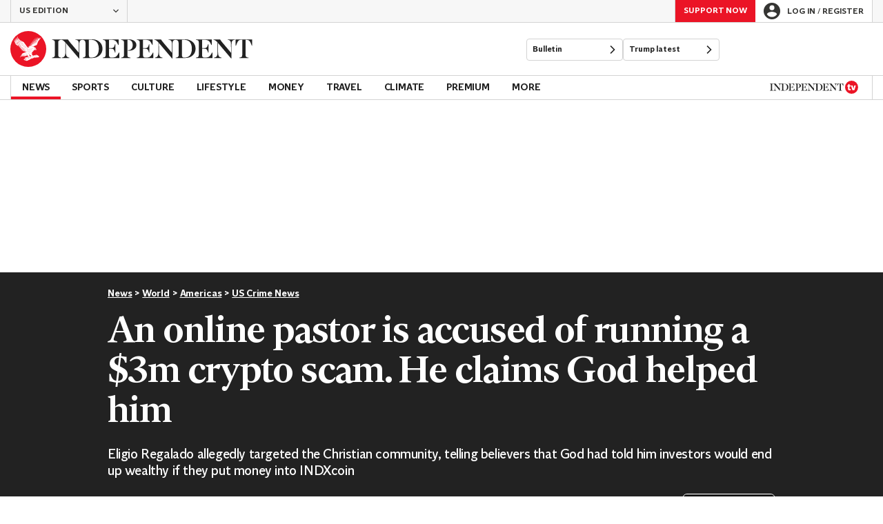

--- FILE ---
content_type: image/svg+xml
request_url: https://www.the-independent.com/img/logo-white-out.svg
body_size: 13430
content:
<svg width="116" height="61" viewBox="0 0 116 61" fill="none" xmlns="http://www.w3.org/2000/svg">
<path d="M89.1275 44.6307L88.0735 39.1534C87.125 39.482 85.7549 39.7559 84.9118 39.7559C82.5931 39.7559 81.8027 38.77 81.8027 35.9765V23.7621H88.3897V18.3396H81.8027V11H76.4277L74.7941 18.3396H71V23.7621H74.6887V38.3318C74.6887 43.4804 77.9559 46 82.6458 46C85.5441 46 87.8101 45.1784 89.1275 44.6307Z" fill="white"/>
<path d="M98.7684 45.288H107.779L116 18.3396H108.675L103.564 38.3865H103.458L98.0833 18.3396H90.4951L98.7684 45.288Z" fill="white"/>
<path fill-rule="evenodd" clip-rule="evenodd" d="M0.063385 28.5222C1.04841 13.133 13.4468 0.848013 28.8838 0.0422058H32.1155C48.2094 0.882252 61 14.1977 61 30.5C61 47.3454 47.3447 60.9999 30.4996 60.9999C14.32 60.9999 1.08256 48.4014 0.063385 32.478V28.5222Z" fill="white"/>
<path fill-rule="evenodd" clip-rule="evenodd" d="M30.7181 32.7695L31.1766 32.8631L31.0399 33.3122L31.0998 33.3448L31.7803 32.5434L31.7466 32.4866L30.7181 32.7001V32.7695ZM30.7938 31.5032L30.8527 31.539L31.4469 30.8953L31.4153 30.8375L30.5508 30.9795L30.5487 31.0489L30.921 31.1414L30.7938 31.5032ZM28.8271 36.5389L28.1267 36.5378L28.1109 36.6062L28.3864 36.724L28.2413 36.9858L28.2939 37.0311L28.8481 36.603L28.8271 36.5389ZM30.3153 35.3683L29.4392 35.3956L29.4276 35.4651L29.7852 35.6049L29.6106 35.9478L29.6643 35.9909L30.3374 35.4304L30.3153 35.3683ZM31.0231 34.5974L31.5079 34.6658L31.3922 35.1411L31.4553 35.1716L32.1137 34.2966L32.0758 34.2419L31.0189 34.528L31.0231 34.5974ZM28.6999 38.0828L28.6851 38.1501L28.9596 38.271L28.8155 38.5319L28.8681 38.5771L29.4213 38.148L29.4003 38.0838L28.6999 38.0828ZM33.0686 38.1438L33.5408 37.6242L33.5082 37.5664L32.8183 37.6852L32.8162 37.7536L33.1054 37.8251L33.0097 38.107L33.0686 38.1438ZM33.4146 33.716L34.2181 32.6075L34.1803 32.5518L32.8656 32.9336L32.8709 33.004L33.4882 33.0798L33.3526 33.6866L33.4146 33.716ZM30.879 36.8575L30.004 36.8554L29.9892 36.9227L30.3416 37.0752L30.1554 37.4118L30.208 37.457L30.9011 36.9206L30.879 36.8575ZM32.4902 30.8575L33.0907 31.0184L32.872 31.601L32.9308 31.6378L33.8784 30.6513L33.8479 30.5903L32.4933 30.7891L32.4902 30.8575ZM32.0832 36.9143L32.792 36.0793L32.7584 36.0214L31.6867 36.2454V36.3148L32.1652 36.4127L32.0232 36.8807L32.0832 36.9143ZM34.2791 28.4743L34.3317 28.5195L34.8839 28.0893L34.8628 28.0262H34.1624L34.1487 28.0936L34.4232 28.2124L34.2791 28.4743ZM32.3713 29.6469L32.4229 29.6922L33.2874 29.0212L33.2663 28.9581L32.1715 28.957L32.1578 29.0254L32.6069 29.2189L32.3713 29.6469ZM35.9682 35.0728L35.965 35.1411L36.3373 35.2337L36.2111 35.5965L36.27 35.6312L36.8642 34.9886L36.8327 34.9308L35.9682 35.0728ZM38.5806 28.9044L38.6332 28.9497L39.1864 28.5195L39.1653 28.4574H38.4649L38.4512 28.5237L38.7257 28.6425L38.5806 28.9044ZM31.5899 38.2174H30.8884L30.8748 38.2837L31.1493 38.4036L31.0041 38.6654L31.0567 38.7107L31.612 38.2805L31.5899 38.2174ZM36.616 28.5815L36.6686 28.6268L37.3596 28.0893L37.3385 28.0262H36.4625L36.4477 28.0936L36.8011 28.2461L36.616 28.5815ZM35.273 33.2428L35.7536 33.3343L35.6179 33.8054L35.6789 33.8359L36.3752 32.9914L36.3394 32.9346L35.2719 33.1744L35.273 33.2428ZM35.945 27.005L39.5082 27.0113C39.5082 27.0113 40.6335 27.4341 42.1111 28.0294C42.7895 28.3028 43.1513 28.9149 43.0934 29.6133C43.0934 29.6133 43.6771 30.198 44.0021 30.5672C44.3891 31.0152 44.4322 31.6357 44.1283 32.0417C43.8265 32.4393 43.3953 32.5381 43.2165 32.5644L43.1807 32.4971C43.4153 32.2626 43.3195 31.885 43.1124 31.5853C42.8957 31.2729 42.7011 31.2161 42.4792 31.3507C42.3804 31.4117 42.2542 31.5043 42.2542 31.5043L42.8095 32.3898L42.7884 32.4519C42.3488 32.5749 41.7399 32.4761 41.4549 32.1164C41.4423 32.1164 41.4423 32.1164 38.711 32.1153L38.7068 32.1879L40.2349 32.4634L40.2801 32.5707L35.0416 38.7307L35.091 38.778L36.8747 37.1836L36.8779 38.575L36.7138 38.9936L36.881 39.9696L36.8221 40.385L38.4544 41.7775H38.4554C38.4554 41.7775 38.4807 41.7901 38.4996 41.7985C38.5175 41.8069 38.5385 41.8185 38.5627 41.8322C38.5869 41.8448 38.6132 41.8595 38.6405 41.8763C38.6689 41.8921 38.6963 41.9132 38.7257 41.9331C38.7573 41.9521 38.7836 41.9794 38.8141 42.0004C38.8425 42.0267 38.8719 42.0499 38.8992 42.0793C38.9287 42.1056 38.9529 42.1361 38.9802 42.1656C39.0034 42.1982 39.0297 42.2276 39.0496 42.2613C39.0749 42.2928 39.0917 42.3275 39.1127 42.3591C39.1285 42.3938 39.1496 42.4243 39.1622 42.4569C39.178 42.4906 39.1916 42.5221 39.2032 42.5515C39.2169 42.582 39.2253 42.6094 39.2337 42.6325C39.2432 42.6578 39.2516 42.6809 39.2558 42.703C39.2673 42.7451 39.2758 42.7672 39.2758 42.7672L39.3462 42.7703C39.3462 42.7703 39.3567 42.7472 39.3715 42.7072C39.3788 42.6872 39.3872 42.662 39.3914 42.6294C39.3978 42.5968 39.403 42.56 39.4009 42.521C39.402 42.5 39.402 42.48 39.402 42.4579C39.3999 42.438 39.3957 42.4148 39.3946 42.3938C39.3893 42.3475 39.3736 42.3012 39.3609 42.2518C39.342 42.2066 39.3241 42.155 39.2957 42.1109C39.2715 42.0635 39.2368 42.0215 39.2042 41.9773C39.1674 41.9384 39.1317 41.8984 39.0896 41.8669C39.0496 41.8301 39.0044 41.8038 38.9613 41.7785C38.9161 41.7564 38.8719 41.7354 38.8288 41.7217C38.812 41.7154 38.7951 41.7091 38.7783 41.706C38.9834 41.6597 39.1864 41.6145 39.3872 41.5703H39.3883C39.3883 41.5703 39.3893 41.5713 39.3904 41.5724C39.4083 41.5798 39.4304 41.5924 39.4535 41.6061C39.4787 41.6176 39.504 41.6323 39.5313 41.6513C39.5597 41.6649 39.5881 41.687 39.6165 41.706C39.6481 41.7238 39.6744 41.7522 39.7049 41.7733C39.7332 41.7996 39.7637 41.8238 39.7911 41.8532C39.8195 41.8795 39.8437 41.9111 39.871 41.9384C39.8942 41.971 39.9204 42.0015 39.9415 42.0341C39.9657 42.0657 39.9825 42.1004 40.0035 42.133C40.0193 42.1677 40.0414 42.1982 40.053 42.2308C40.0698 42.2634 40.0835 42.2949 40.095 42.3244C40.1066 42.3549 40.1161 42.3812 40.1245 42.4064C40.1339 42.4306 40.1424 42.4537 40.1476 42.4758C40.1571 42.5168 40.1665 42.541 40.1665 42.541L40.2381 42.5442C40.2381 42.5442 40.2486 42.521 40.2623 42.48C40.2707 42.46 40.278 42.4359 40.2812 42.4022C40.2885 42.3696 40.2938 42.3317 40.2917 42.2928C40.2917 42.2728 40.2927 42.2539 40.2927 42.2308C40.2906 42.2108 40.2875 42.1877 40.2843 42.1656C40.2801 42.1203 40.2644 42.0751 40.2517 42.0246C40.2328 41.9794 40.2149 41.9289 40.1865 41.8837C40.1623 41.8364 40.1287 41.7943 40.0961 41.7512C40.0593 41.7123 40.0225 41.6713 39.9804 41.6397C39.9404 41.604 39.8942 41.5777 39.8521 41.5514C39.81 41.5303 39.769 41.5103 39.728 41.4977C42.5981 40.8762 44.8182 40.4565 44.8182 40.4565C47.7199 42.175 47.5348 42.0678 48.1374 42.4022C49.2438 43.0175 49.1975 44.8233 47.1099 44.8233C45.5376 44.8233 42.6275 45.0915 40.8523 45.4354L42.4182 44.0145L42.3678 43.9651C42.3678 43.9651 40.8207 45.0872 38.9802 46.0075L38.9792 46.0086C37.9832 46.4114 36.4803 47.0645 34.9291 47.7544L37.2165 45.59L37.165 45.5363C37.165 45.5363 34.2434 47.8901 32.1715 48.9902C30.9253 49.5529 29.8525 50.044 29.2478 50.3217C28.4096 50.7034 27.7512 50.8107 26.8142 50.4784C25.3249 49.9504 24.7455 49.7432 23.4824 49.2626C22.7472 48.9839 22.6925 47.9479 23.4761 47.6987C23.8179 47.5882 24.7108 47.3043 25.3039 47.116C25.5637 47.2296 25.8298 47.3474 26.0958 47.4631C26.5165 47.6492 26.9393 47.8322 27.3347 48.0068C27.5325 48.092 27.7239 48.1761 27.9048 48.2561C27.95 48.275 27.9942 48.295 28.0383 48.3139C28.0604 48.3223 28.0825 48.3329 28.1046 48.3423L28.1351 48.356L28.1361 48.357H28.1404L28.1446 48.3591L28.1593 48.3697C28.2466 48.4149 28.3034 48.4549 28.3665 48.5085C28.4874 48.6126 28.5684 48.7367 28.6136 48.8556C28.6578 48.9776 28.6673 49.0922 28.6609 49.1879C28.6578 49.2815 28.6378 49.3551 28.6252 49.4067C28.6084 49.455 28.601 49.4824 28.601 49.4824L28.682 49.515C28.682 49.515 28.6935 49.4866 28.7146 49.4351C28.7335 49.3814 28.7619 49.3036 28.7745 49.1974C28.7871 49.0922 28.7882 48.9586 28.7472 48.8124C28.7062 48.6673 28.6199 48.5106 28.4874 48.3791C28.4243 48.315 28.3381 48.2466 28.2645 48.1993L28.2487 48.1909L28.2424 48.1856L28.2276 48.1772L28.1961 48.1593C28.1761 48.1467 28.1551 48.1362 28.134 48.1246C28.092 48.1004 28.0499 48.0752 28.0068 48.051C27.8354 47.9521 27.6545 47.8491 27.4673 47.7418C27.0929 47.5272 26.6932 47.3001 26.2936 47.0708C25.4091 46.5649 24.5246 46.0601 23.9104 45.7067C23.9104 45.7067 23.9052 45.7036 23.902 45.7025C23.902 45.7025 26.9982 44.7286 30.9452 43.6453L31.5794 43.924L31.6004 43.883L31.611 43.8641L31.2397 43.5644L30.2627 42.7777L29.7778 42.6115L29.456 41.7281L29.0175 41.4809L28.5884 39.511L28.5179 39.5257L28.6978 41.6765L27.4715 42.3643V39.5205L27.3957 39.5121L27.0403 42.5105L25.387 42.8334L25.9518 39.5731L25.8771 39.5573L24.8664 42.8892L23.2447 42.9996L24.4205 39.5194L24.35 39.491L22.621 43.0332H22.6179L21.0193 43.1405L22.885 39.47L22.8251 39.4332L20.2694 43.2131L18.5688 43.4802L21.3316 39.4069L21.278 39.3638L16.6274 44.7675L16.3771 44.6003L20.5429 38.067L26.9214 35.6828C26.9214 35.6828 27.3526 35.4956 27.6019 35.3883C27.726 35.3346 27.8543 35.2842 27.99 35.2126C28.0594 35.1811 28.1214 35.1401 28.1887 35.1033C28.2529 35.0644 28.316 35.0212 28.378 34.9781C28.5 34.8877 28.6168 34.792 28.7198 34.6857L28.7977 34.6069C28.8219 34.5795 28.846 34.5522 28.8692 34.5248C28.9186 34.4712 28.9607 34.4133 29.0027 34.3576C29.0459 34.3019 29.0816 34.2419 29.1195 34.1872C29.1542 34.1294 29.1868 34.0715 29.2194 34.0168C29.2467 33.9579 29.2741 33.9033 29.3004 33.8507C29.3246 33.7949 29.3456 33.7402 29.3677 33.6898C29.4045 33.5856 29.4382 33.4889 29.4581 33.4026C29.4844 33.3164 29.4949 33.2365 29.5097 33.1734C29.5202 33.1103 29.5254 33.0619 29.5307 33.0272C29.5349 32.9935 29.537 32.9756 29.537 32.9756L29.4623 32.963C29.4623 32.963 29.4581 32.9798 29.4508 33.0135C29.4434 33.0472 29.4339 33.0966 29.4182 33.1555C29.4003 33.2144 29.3845 33.2869 29.3519 33.369C29.3256 33.451 29.2867 33.5415 29.2436 33.6361C29.2194 33.6834 29.1931 33.7318 29.1679 33.7823C29.1384 33.8317 29.109 33.8812 29.0785 33.9348C29.0427 33.9842 29.0091 34.0347 28.9712 34.0852C28.9312 34.1346 28.8944 34.1872 28.8502 34.2345C28.8061 34.285 28.764 34.3345 28.7146 34.3797L28.642 34.4501L28.5652 34.5164C28.4622 34.6058 28.3475 34.6857 28.2308 34.7583C28.1719 34.793 28.1109 34.8267 28.051 34.8582C27.9879 34.8856 27.929 34.9182 27.8659 34.9424C27.7428 34.9918 27.6092 35.037 27.4809 35.0822C27.2264 35.1727 26.9887 35.2589 26.7837 35.3315C26.5828 35.4041 26.4145 35.463 26.2957 35.5061L25.8834 34.6794L26.7142 33.9485L26.6764 33.8948L24.4615 35.2505L23.9409 34.2083L26.9309 31.9933L26.8825 31.9323L22.3339 34.651L21.9206 33.553L26.2063 30.6913L26.1684 30.6324L20.6459 33.6656L20.3851 32.6317L25.0578 29.6638L25.0242 29.6038L19.3029 32.5192L19.1378 31.2992V31.2981L23.8568 28.7551L23.8273 28.6941L17.9872 31.1299L17.9599 29.9383L22.7283 28.0757L22.7031 28.0042L16.9177 29.587L16.9871 28.285L21.3853 27.2774L21.3706 27.208L15.7419 27.98L15.9217 26.8557L20.0633 26.4108V26.3393L14.2779 26.4339L14.3652 25.4842L18.979 25.4527L18.9832 25.3833L10.6958 24.7785L10.6821 24.6996L12.0251 24.2348L12.023 24.1685L8.58924 22.8581L8.59765 22.7855L9.97117 22.6751L9.98379 22.6036L7.0201 20.7736L7.03588 20.6716L9.11299 20.7915L9.13717 20.7252L6.74771 18.4829L6.77821 18.4114L7.89932 18.627L7.93403 18.5713L6.81186 17.1588L6.11564 15.1574L6.1861 15.1227L7.26094 16.4773L9.69037 17.8729L9.7419 17.8256L8.17592 15.5244L7.58697 12.954L7.66059 12.9214L8.92683 14.8219L11.3794 16.8181L11.4278 16.7697L9.92595 14.0447L9.40956 10.7223L9.49055 10.7034L10.9545 13.5346L14.0318 16.0892L14.0907 16.0408L11.9726 12.6427L11.4951 8.56626L11.5645 8.54523L12.8844 12.1589L17.2437 16.084L22.742 18.8994L28.7766 27.2837L31.124 29.2631L31.1808 29.2084L30.1533 27.8685L30.1596 27.8674L30.1638 27.8664L30.1533 27.8674L32.5701 27.2448L32.5659 27.1691L30.4657 27.0471L30.4604 26.9766L33.5419 26.4266L33.5335 26.3582L29.6885 26.0658L29.6853 25.9922L34.5883 25.1708L36.5361 25.6315L36.5571 25.5642L34.6998 24.7091L31.6572 24.7775L31.6499 24.7039L34.8965 24.0918L36.9084 24.7806L36.9357 24.7123L35.11 23.5543L32.9529 23.467L32.9519 23.3892L35.3697 23.0148L37.4826 24.0055L37.5215 23.9435L35.7757 22.3049L33.8795 22.2975L33.8721 22.2197L36.1827 21.7033L38.2325 23.3882L38.2787 23.3398L36.7054 21.0355L34.9869 20.7136L34.9943 20.6421L37.165 20.5117L39.1233 22.8949L39.1832 22.8549L37.776 19.8891L35.8956 19.2759L35.9103 19.2023L38.3061 19.3979L40.1234 22.5257L40.1876 22.4963L38.9792 18.8268L36.6223 17.9855L36.637 17.9118L39.4893 18.4251L41.0784 22.1976L41.1488 22.1766L40.1045 17.9686L37.5804 16.5372L37.613 16.4668L40.6177 17.61L42.0522 21.8253L42.1238 21.8095L41.2256 17.2072L38.4796 15.2047L38.5196 15.1416L41.7178 16.8938L42.9704 21.3289L43.044 21.3142L42.2584 16.5656L39.3799 14.01L39.424 13.9542L42.7926 16.2512L43.7644 20.7715L43.8328 20.7568L43.3416 15.9525L40.4705 12.8468L40.5199 12.7889L43.8454 15.6349L44.5774 20.0111L44.6521 20.0058L44.3302 15.4056L41.6126 11.856L41.6652 11.8077L44.8634 15.1521L45.3693 18.9404L45.4387 18.9331L45.2757 14.9292L42.7926 11.1209L42.8484 11.0767L45.7258 14.7209L46.1087 17.4417L46.1823 17.4344L46.0487 14.5243L44.2819 10.5782L44.3439 10.5424L46.5356 14.2803L46.7397 15.8147L46.8101 15.8074L46.9143 14.0604L45.9993 10.3458L46.0687 10.3205L47.3276 13.4368H47.398L48.1742 10.3237L48.251 10.3416L47.9965 13.4042L48.0648 13.4273L50.1956 10.3615L50.2587 10.3984L48.8757 13.1665L48.9241 13.217L52.1791 10.8927L52.219 10.9516L47.2529 17.6489C47.2529 17.6489 45.6491 21.9452 45.1274 23.3797C45.0233 23.6637 44.8424 23.8478 44.5711 23.9613C44.4154 24.0234 40.5473 25.5694 40.5473 25.5694L39.484 26.5055L35.9345 26.924L35.945 27.005ZM30.4993 0C13.6553 0 0 13.6555 0 30.4999C0 47.3453 13.6553 60.9998 30.4993 60.9998C47.3444 60.9998 60.9986 47.3453 60.9986 30.4999C60.9986 13.6555 47.3444 0 30.4993 0ZM34.989 31.2035L35.5706 31.3286L35.3908 31.8955L35.4507 31.9292L36.3121 30.9374L36.2784 30.8806L34.989 31.1351V31.2035ZM37.3869 33.6982L37.6772 33.7697L37.5783 34.0536L37.6372 34.0884L38.1126 33.573L38.081 33.5141L37.3901 33.6298L37.3869 33.6982ZM32.751 43.3193C32.7805 43.334 32.8088 43.3551 32.8393 43.374C32.8698 43.3919 32.8961 43.4182 32.9287 43.4392C32.9561 43.4655 32.9866 43.4886 33.0139 43.517C33.0223 43.5233 33.0287 43.5296 33.036 43.537C33.056 43.557 33.0749 43.5801 33.0981 43.6022C33.1212 43.6327 33.1475 43.6643 33.1696 43.6958C33.1938 43.7263 33.2117 43.761 33.2337 43.7926C33.2506 43.8252 33.2727 43.8567 33.2853 43.8904C33.3021 43.9219 33.3168 43.9524 33.3284 43.9819C33.3421 44.0134 33.3515 44.0397 33.3599 44.0639C33.3705 44.0881 33.3789 44.1102 33.3841 44.1333C33.3968 44.1733 33.4062 44.1975 33.4062 44.1975H33.4767C33.4767 44.1975 33.4861 44.1765 33.4998 44.1354C33.5072 44.1144 33.5145 44.0902 33.5177 44.0566C33.523 44.0229 33.5282 43.9861 33.5261 43.9472C33.5251 43.9283 33.5251 43.9062 33.5251 43.8862C33.5219 43.863 33.5187 43.8431 33.5156 43.8199C33.5103 43.7726 33.4935 43.7284 33.4788 43.679C33.4588 43.6327 33.4399 43.5843 33.4115 43.5402C33.3957 43.5097 33.3747 43.4823 33.3536 43.455L33.3179 43.4098C33.28 43.3698 33.2432 43.3309 33.2001 43.2993C33.1591 43.2646 33.1128 43.2394 33.0707 43.2152C33.0244 43.1931 32.9803 43.1742 32.9361 43.1605C32.9151 43.1542 32.894 43.1468 32.873 43.1426C32.8604 43.1405 32.8478 43.1395 32.8362 43.1374C32.8278 43.1353 32.8194 43.1353 32.811 43.1331C32.7741 43.1247 32.7373 43.1247 32.7058 43.1268C32.6742 43.1247 32.6458 43.1289 32.6248 43.1331C32.5796 43.1405 32.5554 43.1468 32.5554 43.1468L32.5501 43.2131V43.2173C32.5501 43.2173 32.5722 43.2299 32.608 43.2446C32.6269 43.252 32.649 43.2646 32.6732 43.2762C32.6974 43.2888 32.7237 43.3035 32.751 43.3193ZM35.518 44.431C35.4465 44.4541 35.3624 44.4762 35.2688 44.5035C35.1047 44.5498 34.9101 44.6056 34.6935 44.6729C34.5242 44.7223 34.3401 44.778 34.1445 44.838C34.0478 44.8664 33.9478 44.8969 33.8448 44.9284L33.5345 45.0347C33.1149 45.1787 32.6669 45.3334 32.221 45.489C31.9349 45.59 31.653 45.6972 31.3796 45.8014C31.2229 45.8613 31.0693 45.9202 30.9168 45.9781C30.777 46.0306 30.6423 46.0832 30.5119 46.1348C30.4467 46.1611 30.3826 46.1852 30.3205 46.2105C30.1733 46.2673 30.0334 46.3272 29.9019 46.3819L29.7905 46.4292C29.5749 46.5155 29.3824 46.5986 29.2226 46.6659C29.1395 46.7016 29.0648 46.7342 28.9996 46.7605C28.8092 46.8436 28.7009 46.8899 28.7009 46.8899L28.6788 46.9004L28.7219 47.0066L28.743 47.0003C28.743 47.0003 28.8555 46.9614 29.0511 46.892C29.1184 46.8689 29.1952 46.8405 29.2804 46.81C29.4445 46.7521 29.6401 46.6827 29.8578 46.6028L30.0208 46.5407C30.1396 46.4976 30.2648 46.4513 30.3952 46.4051L30.5845 46.3388C30.7181 46.2915 30.8569 46.2431 30.9968 46.1895C31.1472 46.1358 31.2997 46.079 31.4553 46.0233C31.7309 45.9202 32.0148 45.815 32.3019 45.7172C32.7468 45.5574 33.1917 45.3986 33.6092 45.2492C33.809 45.1777 34.0141 45.103 34.2108 45.0378C34.3527 44.9884 34.4895 44.9421 34.6178 44.8979L34.7524 44.8517C34.969 44.7791 35.1594 44.7107 35.3214 44.6529C35.4118 44.6224 35.4907 44.5919 35.5622 44.5687L35.8882 44.4478L35.8546 44.3374L35.518 44.431ZM29.5991 45.4606L29.8504 45.3765C30.1764 45.2734 30.4972 45.1661 30.8054 45.0599C30.9253 45.0199 31.042 44.98 31.1535 44.9411L31.2439 44.9095L31.6383 44.778C31.8045 44.7244 31.9507 44.6729 32.0716 44.6308C32.1284 44.6087 32.182 44.5908 32.2273 44.5751C32.3703 44.5235 32.4502 44.4941 32.4502 44.4941L32.4713 44.4846L32.4387 44.3752L32.4176 44.3805C32.4176 44.3805 32.3324 44.3984 32.1862 44.4331L32.0706 44.4615C31.937 44.4941 31.7708 44.534 31.5815 44.5845L31.1787 44.6897C31.0788 44.7181 30.9757 44.7496 30.8685 44.7822L30.7338 44.8243C30.4509 44.9106 30.127 45.0147 29.7705 45.1314C29.5076 45.2187 29.2499 45.3113 28.9996 45.4007L28.8166 45.4659L28.724 45.4995C28.458 45.5963 28.2077 45.6888 27.9921 45.774C27.8974 45.8108 27.8101 45.8466 27.7302 45.8781L27.665 45.9055L27.4126 46.0064C27.2748 46.0664 27.1949 46.0979 27.1949 46.0979L27.1738 46.1074L27.2138 46.2147C27.2138 46.2147 27.3169 46.1842 27.461 46.1411C27.5125 46.1253 27.5693 46.1095 27.6334 46.0874L27.8175 46.0327C27.8932 46.0086 27.9731 45.9854 28.0562 45.957C28.2077 45.9055 28.3759 45.854 28.5558 45.7972C28.6641 45.7625 28.7777 45.7277 28.8944 45.6899C29.1216 45.6163 29.3582 45.5384 29.5991 45.4606ZM34.5747 36.6777L34.5715 36.7461L34.9438 36.8386L34.8165 37.2004L34.8754 37.2362L35.4707 36.5946L35.4381 36.5347L34.5747 36.6777ZM33.9426 35.79L34.7061 34.6531L34.6662 34.6005L33.3663 35.0296L33.3736 35.0959L33.9931 35.1527L33.8784 35.7648L33.9426 35.79ZM37.9979 31.6747L37.1261 31.7504L37.1187 31.8187L37.4826 31.9397L37.327 32.291L37.3837 32.3309L38.0253 31.7346L37.9979 31.6747ZM33.9289 41.4157L32.1252 39.2134L32.0337 39.2534L32.4965 41.8763L33.4451 42.9764C33.4451 42.9764 33.4725 42.9901 33.4946 43.0017C33.5145 43.009 33.5356 43.0206 33.5608 43.0322C33.5829 43.0448 33.6102 43.0585 33.6376 43.0753C33.666 43.0911 33.6954 43.109 33.7249 43.1289C33.7554 43.1468 33.7827 43.1742 33.8143 43.1942C33.8416 43.2215 33.8742 43.2436 33.9005 43.273C33.93 43.2972 33.9563 43.3288 33.9825 43.3582C34.0067 43.3898 34.033 43.4182 34.0562 43.4508C34.0804 43.4823 34.0982 43.516 34.1203 43.5475C34.1361 43.5812 34.1582 43.6117 34.1719 43.6443C34.1876 43.6758 34.2034 43.7084 34.215 43.7389C34.2286 43.7673 34.2371 43.7947 34.2465 43.8178C34.256 43.8431 34.2655 43.8662 34.2707 43.8883C34.2823 43.9293 34.2917 43.9524 34.2917 43.9524L34.3622 43.9535C34.3622 43.9535 34.3738 43.9304 34.3864 43.8904C34.3927 43.8704 34.4001 43.8441 34.4043 43.8105C34.4085 43.7789 34.4137 43.741 34.4116 43.7021V43.639C34.4074 43.6201 34.4053 43.597 34.4022 43.5759C34.3959 43.5296 34.379 43.4823 34.3654 43.435C34.3454 43.3898 34.3275 43.3403 34.2981 43.2951C34.2728 43.2478 34.2371 43.2068 34.2034 43.1637C34.1666 43.1247 34.1287 43.0858 34.0856 43.0553C34.0456 43.0206 33.9994 42.9954 33.9563 42.9691C33.91 42.9502 33.8669 42.9281 33.8227 42.9165C33.8006 42.9091 33.7796 42.9028 33.7596 42.8976H33.7543C33.7785 42.8902 33.8038 42.8849 33.8279 42.8797C34.0036 42.8345 34.1792 42.7892 34.357 42.7451C34.3633 42.7472 34.3717 42.7514 34.3822 42.7545C34.4001 42.7629 34.4222 42.7735 34.4453 42.7882C34.4695 42.7998 34.4958 42.8134 34.5242 42.8303C34.5526 42.845 34.581 42.8639 34.6104 42.8839C34.642 42.9007 34.6693 42.9291 34.6998 42.9502C34.7282 42.9754 34.7598 42.9975 34.7871 43.0269C34.8165 43.0532 34.8418 43.0837 34.8691 43.1121C34.8933 43.1437 34.9196 43.1742 34.9417 43.2057C34.9659 43.2362 34.9848 43.272 35.0059 43.3035C35.0227 43.3361 35.0448 43.3666 35.0584 43.4013C35.0742 43.4308 35.0889 43.4623 35.1005 43.4928C35.1142 43.5233 35.1226 43.5486 35.1331 43.5738C35.1426 43.597 35.151 43.6222 35.1573 43.6422C35.1689 43.6843 35.1783 43.7084 35.1783 43.7084H35.2498C35.2498 43.7084 35.2593 43.6843 35.273 43.6443C35.2803 43.6243 35.2867 43.5991 35.2909 43.5665C35.2951 43.5349 35.3003 43.496 35.2982 43.4571C35.2982 43.4371 35.2982 43.4161 35.2972 43.3961C35.294 43.374 35.2909 43.353 35.2877 43.3298C35.2825 43.2835 35.2656 43.2383 35.252 43.1889C35.232 43.1437 35.213 43.0953 35.1836 43.0511C35.1594 43.0038 35.1247 42.9617 35.09 42.9197C35.0532 42.8807 35.0153 42.8408 34.9722 42.8103C34.9322 42.7756 34.886 42.7493 34.8428 42.724C34.7966 42.704 34.7524 42.683 34.7082 42.6704C34.6998 42.6683 34.6903 42.6651 34.6819 42.663C35.1752 42.54 35.6737 42.418 36.1711 42.3012L34.5578 41.4041L33.9289 41.4157ZM36.9399 29.75L37.389 29.9446L37.1534 30.3726L37.206 30.4179L38.0705 29.7469L38.0484 29.6848L36.9547 29.6838L36.9399 29.75ZM21.0803 19.765L19.0347 20.8104L18.9232 20.2046L18.8244 20.2141L18.816 21.2195L18.8938 21.2574L21.1297 19.846L21.0803 19.765ZM23.0375 22.2365L20.1758 23.7857L20.0643 23.1799L19.9749 23.1894L19.9571 24.1948L20.0359 24.239L23.088 22.3154L23.0375 22.2365ZM22.1036 20.9692L19.3997 22.4016L19.2892 21.7969L19.1935 21.8085L19.1809 22.8118L19.2556 22.8507L22.1541 21.0502L22.1036 20.9692ZM26.3314 25.9091L24.288 26.9524L24.1754 26.3582L24.085 26.3708L24.0692 27.3626L24.1407 27.4005L26.3809 25.9912L26.3314 25.9091ZM25.2198 24.6933L22.7525 25.9764L22.641 25.3696L22.5453 25.3833L22.5327 26.3835L22.6053 26.4287L25.2713 24.7743L25.2198 24.6933ZM24.1155 23.5028L21.3148 24.9647L21.2033 24.3578L21.1055 24.3673L21.0961 25.3749L21.176 25.4138L24.1649 23.5817L24.1155 23.5028ZM17.4803 21.9547L17.5098 21.8411L11.2185 20.1131L8.38416 17.8098L8.30843 17.8845L10.9314 20.5422L17.4803 21.9547ZM17.657 20.6726L17.6959 20.559L12.3691 18.8374L9.7377 16.3648L9.65987 16.45L12.022 19.2381L17.657 20.6726ZM34.6819 29.2988L35.131 29.4955L34.8933 29.9225L34.9459 29.9677L35.8125 29.2999L35.7915 29.2368L34.6967 29.2315L34.6819 29.2988ZM11.2143 23.2325L13.5343 23.9088L18.1208 24.3294L18.1355 24.2085L11.2395 23.1189L11.2143 23.2325ZM11.8116 15.3246L11.7265 15.3919L13.6542 18.0444L18.3122 19.5904L18.3553 19.4768L14.0413 17.6994L11.8116 15.3246ZM27.259 27.1859L25.794 27.8822L25.6836 27.3289L25.591 27.3321L25.5753 28.2913L25.6583 28.3281L27.3095 27.2648L27.259 27.1859ZM17.5645 22.9822L8.84901 21.1848L8.81535 21.2963L11.0776 22.1229L17.5392 23.1052L17.5645 22.9822ZM20.1253 18.9825L20.18 18.8731L16.1489 16.9369L13.6942 13.6703L13.6037 13.7344L15.7965 17.3113L20.1253 18.9825ZM37.1545 44.0355C37.1545 44.0355 37.1965 44.0303 37.2712 44.0198C37.2954 44.0166 37.3217 44.0124 37.3522 44.0061C37.4153 43.9966 37.491 43.985 37.5752 43.9703C37.7182 43.944 37.8623 43.9156 38.0032 43.8851C38.1347 43.8567 38.2735 43.8252 38.4144 43.7926L38.5007 43.7726C38.6595 43.7389 38.8235 43.7021 38.9739 43.6653C39.1401 43.6254 39.281 43.5885 39.3935 43.5559C39.4735 43.5349 39.545 43.5128 39.6049 43.4939C39.6365 43.4855 39.6649 43.476 39.6901 43.4686C39.7616 43.4466 39.8016 43.4329 39.8016 43.4329L39.8205 43.4245L39.7995 43.3172H39.7785C39.7785 43.3172 39.7354 43.3193 39.6607 43.3288C39.6354 43.3319 39.6049 43.3361 39.5723 43.3403C39.5103 43.3488 39.4356 43.3572 39.3536 43.3687C39.2284 43.3877 39.0833 43.4108 38.9224 43.4413C38.7667 43.4676 38.5974 43.5034 38.4323 43.5381C38.1336 43.6096 37.8044 43.7 37.531 43.7863C37.4426 43.8126 37.3669 43.8399 37.3038 43.8599L37.2376 43.883C37.1671 43.9062 37.1261 43.9219 37.1261 43.9219L37.1072 43.9304L37.1334 44.0376L37.1545 44.0355ZM40.8449 42.3959C40.8449 42.3959 40.8985 42.3927 40.9942 42.3791C41.0237 42.3759 41.0573 42.3707 41.0952 42.3664C41.1751 42.357 41.2729 42.3465 41.3813 42.3286C41.7346 42.2781 42.1606 42.2087 42.5539 42.134L42.6528 42.114C42.8316 42.0793 43.0082 42.0457 43.1744 42.0078C43.2596 41.991 43.3416 41.9731 43.4205 41.9573C43.5267 41.9363 43.6266 41.9153 43.7171 41.8942C43.8233 41.8711 43.918 41.8479 43.9958 41.829L44.0989 41.8048C44.1914 41.7827 44.2429 41.767 44.2429 41.767L44.264 41.7617L44.245 41.6513L44.223 41.6523C44.223 41.6523 44.1693 41.6555 44.0747 41.666L43.9821 41.6755C43.9001 41.6849 43.7991 41.6954 43.6845 41.7091L43.6519 41.7133C43.4973 41.7344 43.3227 41.7564 43.1366 41.7869C42.9409 41.8206 42.7295 41.8595 42.5255 41.8963L42.5108 41.9005C42.1269 41.9721 41.702 42.0614 41.3466 42.1456C41.2445 42.1708 41.1541 42.1929 41.0784 42.2129C41.0363 42.2245 40.9995 42.2339 40.9658 42.2413C40.8733 42.2655 40.8218 42.2802 40.8218 42.2802L40.8018 42.2865L40.8239 42.398L40.8449 42.3959ZM37.6719 42.0583C37.6951 42.073 37.7213 42.0867 37.7497 42.1025C37.7771 42.1182 37.8055 42.1382 37.8349 42.1582C37.8654 42.1771 37.8917 42.2066 37.9233 42.2255C37.9369 42.2402 37.9517 42.2539 37.9674 42.2665C37.9811 42.2781 37.9958 42.2907 38.0085 42.3065C38.0369 42.3317 38.061 42.3633 38.0884 42.3938C38.1115 42.4243 38.1389 42.4537 38.1589 42.4874C38.182 42.5189 38.2009 42.5537 38.2209 42.5852C38.2377 42.6199 38.2588 42.6525 38.2714 42.6841C38.2872 42.7156 38.3008 42.7472 38.3124 42.7777C38.324 42.8082 38.3334 42.8355 38.3429 42.8586C38.3513 42.8828 38.3608 42.907 38.365 42.9281C38.3755 42.9701 38.385 42.9954 38.385 42.9954L38.4554 42.9975C38.4554 42.9975 38.4659 42.9733 38.4807 42.9333C38.488 42.9133 38.4954 42.887 38.4996 42.8544C38.5059 42.8229 38.5122 42.7861 38.5101 42.7461C38.5112 42.7261 38.5112 42.7051 38.5112 42.6841C38.508 42.663 38.5049 42.6399 38.5028 42.6178C38.4985 42.5726 38.4828 42.5274 38.4691 42.4779C38.4502 42.4327 38.4323 42.3833 38.4049 42.3381C38.3797 42.2886 38.3471 42.2476 38.3135 42.2045C38.3061 42.1961 38.2987 42.1877 38.2903 42.1792C38.2619 42.1477 38.2314 42.1182 38.1978 42.0919C38.1578 42.0572 38.1126 42.0299 38.0705 42.0047C38.0253 41.9826 37.9811 41.9605 37.9369 41.9479C37.9159 41.9416 37.8949 41.9331 37.8738 41.9279C37.857 41.9247 37.8402 41.9216 37.8234 41.9195H37.8223C37.8191 41.9184 37.816 41.9174 37.816 41.9174C37.776 41.91 37.7392 41.91 37.7077 41.9089C37.6761 41.9068 37.6488 41.91 37.6267 41.9142C37.5815 41.9195 37.5562 41.9247 37.5562 41.9247L37.552 41.9805H37.551L37.5499 41.9962C37.5499 41.9962 37.572 42.0078 37.6088 42.0257C37.6267 42.0341 37.6467 42.0457 37.6719 42.0583ZM41.0426 31.478C41.0468 31.498 41.0542 31.519 41.0594 31.5379C41.0658 31.5579 41.0689 31.5768 41.0773 31.5926C41.0878 31.6095 41.0952 31.6231 41.1036 31.6378C41.112 31.6515 41.1194 31.6641 41.1267 31.6747C41.1352 31.6862 41.1457 31.6946 41.153 31.7031C41.1846 31.7346 41.2046 31.7493 41.2046 31.7493L41.2477 31.7178C41.2477 31.7178 41.2456 31.6936 41.2382 31.6589C41.2361 31.6494 41.2351 31.6389 41.234 31.6284C41.234 31.6168 41.233 31.6052 41.233 31.5937C41.2319 31.5705 41.2319 31.5453 41.2361 31.5169C41.2382 31.4885 41.2477 31.4612 41.2551 31.4328C41.2572 31.4191 41.2635 31.4044 41.2719 31.3928C41.2803 31.3781 41.2824 31.3634 41.2908 31.3507C41.3097 31.3244 41.3245 31.2971 41.3413 31.2824C41.3487 31.2729 41.3529 31.2655 41.3739 31.2487L41.4002 31.2266L41.4128 31.2172L41.4149 31.2161C41.4433 31.2014 41.4654 31.1804 41.4959 31.174C41.5243 31.1583 41.5537 31.1551 41.5832 31.1467C41.599 31.1435 41.6126 31.1467 41.6284 31.1435C41.6431 31.1404 41.6589 31.1393 41.6736 31.1425C41.6863 31.1435 41.701 31.1456 41.701 31.1456C41.7294 31.1467 41.742 31.1509 41.7557 31.1541C41.7841 31.1593 41.804 31.1656 41.8251 31.174C41.8356 31.1772 41.844 31.1814 41.8545 31.1846C41.8661 31.1898 41.8745 31.1961 41.884 31.2014C41.9176 31.2235 41.9387 31.234 41.9387 31.234L41.9934 31.1867C41.9934 31.1867 41.986 31.1646 41.9692 31.1278C41.965 31.1162 41.9607 31.1078 41.9544 31.0962C41.946 31.0857 41.9366 31.0731 41.925 31.0594C41.9134 31.0478 41.9008 31.0321 41.8882 31.0184C41.8745 31.0047 41.8577 30.9963 41.8409 30.9826C41.824 30.9711 41.8072 30.9584 41.7872 30.9469C41.7683 30.9374 41.7462 30.93 41.7241 30.9206C41.701 30.9122 41.6768 30.9048 41.6515 30.9016C41.6263 30.8974 41.6011 30.8922 41.5737 30.8911C41.5201 30.8932 41.4643 30.8953 41.4107 30.9143C41.3539 30.9269 41.3055 30.9605 41.254 30.9879L41.2403 31.0016L41.2382 31.0026L41.2319 31.0079L41.2193 31.0194L41.1941 31.0426C41.1793 31.0531 41.1594 31.0804 41.1394 31.1057C41.0963 31.1583 41.0794 31.2098 41.0594 31.2592C41.0479 31.3097 41.0353 31.3612 41.0395 31.4086C41.0405 31.4317 41.0405 31.4548 41.0426 31.478ZM41.1667 29.4355L41.173 29.4576L41.1762 29.4776L41.2004 29.5302C41.2077 29.5554 41.2361 29.5975 41.2614 29.6291C41.2761 29.6469 41.2898 29.6627 41.3034 29.6732C41.3161 29.688 41.3308 29.6995 41.3455 29.71C41.3697 29.7311 41.3949 29.7437 41.4202 29.7574L41.4465 29.7721C41.5148 29.7984 41.58 29.8131 41.64 29.8131C41.64 29.8131 41.66 29.811 41.6768 29.81C41.7115 29.8068 41.7483 29.8047 41.7809 29.791L41.8293 29.7763L41.843 29.771L41.8661 29.7595L41.8798 29.749C41.9145 29.7321 41.9997 29.6669 42.027 29.6196C42.0617 29.5754 42.0859 29.5239 42.1006 29.4597L42.1048 29.4408C42.109 29.424 42.1132 29.404 42.1132 29.383C42.1122 29.3609 42.1111 29.3409 42.1111 29.3199C42.108 29.2883 42.0985 29.2599 42.0912 29.2378L42.0838 29.2136C42.0586 29.1631 42.0407 29.14 42.0407 29.14L42.0281 29.1221L41.945 29.1537L41.9429 29.1695C41.9429 29.1695 41.9387 29.2 41.9397 29.2347C41.9376 29.2431 41.9355 29.2515 41.9334 29.2599C41.9313 29.2736 41.9281 29.2894 41.9218 29.3041C41.9187 29.3146 41.9124 29.3272 41.9071 29.3398C41.904 29.3472 41.8987 29.3546 41.8945 29.3619L41.884 29.3809C41.8819 29.384 41.8766 29.3903 41.8714 29.3956C41.8661 29.3998 41.8629 29.405 41.8566 29.4114C41.8514 29.4208 41.8377 29.4292 41.8251 29.4387C41.8198 29.4461 41.8125 29.4492 41.7988 29.4555L41.7841 29.4639L41.7809 29.466L41.7473 29.4797C41.7294 29.486 41.702 29.4902 41.6652 29.4902H41.6631C41.6389 29.4892 41.6116 29.4829 41.5842 29.4724C41.5769 29.4681 41.5685 29.4639 41.5611 29.4587C41.5537 29.4555 41.5474 29.4524 41.5474 29.4524C41.5401 29.444 41.5317 29.4376 41.5232 29.4324C41.5201 29.4303 41.5159 29.4292 41.5148 29.4271C41.5106 29.4198 41.5054 29.4145 41.5012 29.4114C41.4959 29.4071 41.4927 29.404 41.4854 29.3893L41.4654 29.3567L41.4633 29.3493L41.4622 29.3462C41.4559 29.3346 41.4507 29.3199 41.4475 29.2988C41.4444 29.2883 41.4412 29.2757 41.4423 29.2641L41.4412 29.2515C41.4412 29.2431 41.4412 29.2326 41.4433 29.2231C41.4444 29.2168 41.4454 29.2094 41.4454 29.2031C41.4465 29.1958 41.4465 29.1884 41.4496 29.1821C41.4517 29.1758 41.4549 29.1674 41.457 29.16C41.4591 29.1537 41.4612 29.1463 41.4612 29.1432L41.4791 29.1074C41.4854 29.0969 41.4917 29.0874 41.4969 29.078C41.5033 29.0706 41.5085 29.0611 41.5075 29.059C41.5464 29.0285 41.5653 29.0075 41.5653 29.0075L41.5779 28.9938L41.5285 28.896L41.5096 28.8992C41.5096 28.8992 41.4822 28.9023 41.4275 28.9139L41.4086 28.9234C41.3855 28.9339 41.356 28.9475 41.3297 28.9696C41.314 28.9833 41.2971 28.9959 41.2803 29.0117C41.2677 29.0222 41.2582 29.0359 41.2487 29.0496C41.2435 29.0559 41.2382 29.0632 41.2319 29.0727C41.1941 29.1295 41.173 29.181 41.1657 29.2315C41.1551 29.2652 41.1541 29.2988 41.1541 29.3293C41.152 29.3609 41.1583 29.3914 41.1636 29.4219L41.1667 29.4355ZM43.6466 30.9942C43.6603 31.0079 43.6708 31.0236 43.6834 31.0405C43.6961 31.0541 43.7055 31.071 43.7171 31.0889C43.7381 31.1215 43.7581 31.1562 43.7728 31.193C43.7897 31.2287 43.8033 31.2676 43.8128 31.3066C43.8223 31.3444 43.8296 31.3833 43.8317 31.4243C43.8349 31.4443 43.8338 31.4643 43.8349 31.4843C43.8359 31.5053 43.8328 31.5264 43.8317 31.5453C43.8265 31.5853 43.8181 31.6242 43.8065 31.6631C43.8012 31.6831 43.7939 31.701 43.7854 31.7178L43.7581 31.7767L43.8181 31.8103L43.8528 31.7556C43.8633 31.7346 43.8748 31.7125 43.8833 31.6925C43.9011 31.6494 43.9138 31.6052 43.9243 31.559C43.9274 31.5369 43.9337 31.5148 43.9358 31.4906C43.9379 31.4685 43.9411 31.4443 43.94 31.4212C43.9422 31.3749 43.939 31.3276 43.9327 31.2824C43.9264 31.2361 43.9169 31.1909 43.9022 31.1467C43.8885 31.1015 43.8717 31.0562 43.8507 31.0142C43.8391 30.9942 43.8296 30.9721 43.817 30.9532C43.8044 30.9321 43.7939 30.9122 43.7791 30.8922C43.7528 30.8533 43.7223 30.8165 43.6908 30.7817L43.6866 30.7754C43.4037 30.5083 43.1176 30.2454 42.8379 29.9751L42.6328 30.218C42.9483 30.4473 43.2564 30.6829 43.5688 30.9143C43.5961 30.9395 43.6224 30.9658 43.6466 30.9942ZM28.4948 30.9395L28.4653 30.7155L28.377 30.7102L28.2802 31.2918L28.3581 31.3381L29.4403 30.5809L29.3908 30.503L28.4948 30.9395ZM28.0846 28.3849L27.0487 28.8392L26.9561 28.4196H26.8667L26.8278 29.2189L26.9004 29.2599L28.1298 28.4595L28.0846 28.3849ZM28.7335 32.1458L28.7135 31.9271L28.6252 31.9197L28.5274 32.5003L28.5947 32.5518L29.3845 31.9786L29.3361 31.9018L28.7335 32.1458ZM29.2436 29.2978L27.9815 29.8573L27.9395 29.4997L27.8511 29.4923L27.7659 30.2222L27.8375 30.2738L29.2941 29.3798L29.2436 29.2978ZM43.4489 42.6399C43.3017 42.6609 43.1534 42.6841 43.0082 42.7062C42.8578 42.7282 42.7106 42.7556 42.5813 42.7798C42.4992 42.7934 42.4193 42.8103 42.3425 42.8271C42.2889 42.8366 42.2363 42.8471 42.1848 42.8565L42.0249 42.8881C41.9565 42.9007 41.8924 42.9154 41.8303 42.926C41.6884 42.9544 41.5622 42.9817 41.4559 43.0059C41.397 43.0164 41.3455 43.028 41.2992 43.0385L41.0763 43.09L41.0963 43.2015L41.3224 43.1763C41.3697 43.17 41.4244 43.1637 41.4864 43.1552C41.5927 43.1437 41.7199 43.1289 41.8608 43.1079C41.9713 43.0932 42.0912 43.0753 42.2184 43.0574L42.3152 43.0448C42.413 43.0301 42.515 43.0164 42.6181 43.0017C42.7884 42.9722 42.9609 42.9502 43.1429 42.9239C43.2564 42.9091 43.3711 42.8923 43.4857 42.8776C43.6014 42.8587 43.7171 42.8418 43.8307 42.825L43.9253 42.8103L44.3513 42.7451C44.5374 42.7167 44.7131 42.6893 44.8771 42.6609C44.957 42.6483 45.0338 42.6357 45.1064 42.6241C45.2336 42.6052 45.3472 42.5842 45.4461 42.5673C45.5197 42.5537 45.5849 42.5421 45.6406 42.5326L45.8647 42.4927L45.851 42.3791L45.8289 42.3812C45.8289 42.3812 45.7553 42.3833 45.6238 42.3938L45.5586 42.3969C45.4303 42.4054 45.2704 42.4169 45.0822 42.439C45.0012 42.4464 44.915 42.4548 44.8245 42.4643C44.6636 42.48 44.4964 42.4969 44.3197 42.5189L43.8917 42.5757C43.8086 42.5884 43.4489 42.6399 43.4489 42.6399ZM24.7455 37.681L24.7318 37.7494L25.0063 37.8682L24.8611 38.1291L24.9137 38.1743L25.468 37.7452L25.4459 37.6821L24.7455 37.681ZM26.0685 48.925L25.0778 48.4875L26.0391 47.9826L26.0128 47.9174L24.5625 48.3202C24.5036 48.3371 24.4531 48.3812 24.4342 48.4433C24.4016 48.5421 24.4562 48.6484 24.5551 48.6799L24.5719 48.6852L25.9844 49.1395C26.221 49.2121 26.4555 49.2952 26.6911 49.3751L27.3978 49.6181L27.4231 49.5518L26.7479 49.2363C26.5218 49.1311 26.2978 49.0249 26.0685 48.925ZM26.7142 37.681L26.7016 37.7494L26.9761 37.8682L26.831 38.1291L26.8836 38.1743L27.4378 37.7452L27.4157 37.6821L26.7142 37.681Z" fill="#eb1426"/>
</svg>
